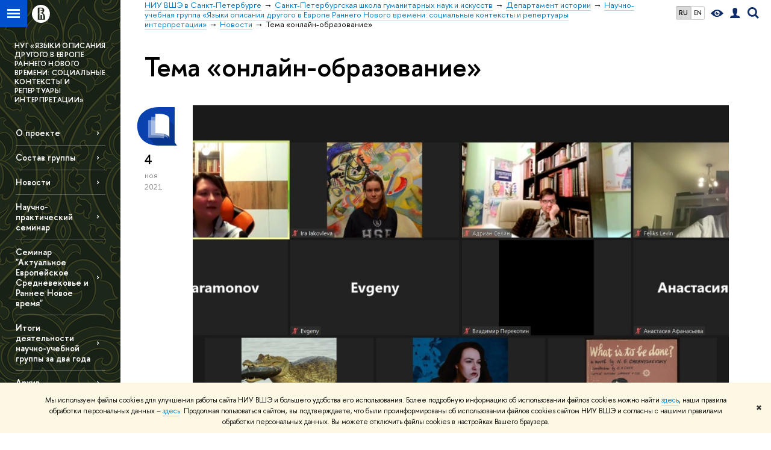

--- FILE ---
content_type: text/html; charset=utf-8
request_url: https://spb.hse.ru/humart/history/langofother/news/tags/online/
body_size: 12726
content:
<!DOCTYPE html>
<!-- (c) Art. Lebedev Studio | http://www.artlebedev.com/ -->
<html xmlns:perl="urn:perl" lang="ru"><head><meta http-equiv="Content-Type" content="text/html; charset=UTF-8"><meta http-equiv="X-UA-Compatible" content="IE=Edge"><meta name="theme-color" content="#1658DA"><meta name="viewport" content="width=device-width"><link rel="apple-touch-icon" sizes="180x180" href="/f/src/global/i/favicon/favicon_ios_180x180.png"><link rel="icon" type="image/png" sizes="32x32" href="/f/src/global/i/favicon/favicon_32x32.png"><link rel="icon" type="image/png" sizes="16x16" href="/f/src/global/i/favicon/favicon_16x16.png"><link rel="mask-icon" href="/f/src/global/i/favicon/favicon.svg" color="#0F2D69"><link rel="manifest" href="/f/src/manifest/manifest_ru.json"><meta name="msapplication-config" content="/f/src/global/i/favicon/browserconfig.xml"><link rel="shortcut icon" type="image/x-icon" href="/favicon.ico"><!--[if lt IE 10]><script src="/f/src/global/bower_components/es5-shim/es5-shim.min.js"></script><![endif]--><link rel="stylesheet" href="/f/src/global/css/main.css?v2" media="all"><link rel="stylesheet" href="/f/src/global/css/vision.css" media="all"><link rel="stylesheet" href="/f/src/global/css/sitemap.css" media="all"><link rel="stylesheet" href="/f/src/global/css/fotorama.css" media="all"><link rel="stylesheet" href="/f/src/home/owl.carousel.css" media="all"><link rel="stylesheet" href="/f/src/science/science.css" media="all"><link rel="stylesheet" href="/f/src/dop_card/dop_card.css?v6" media="all"><link rel="stylesheet" href="/f/src/science_dep_card/science_dep_card.css" media="all"><link rel="stylesheet" href="/f/src/projects/science_dep/mobile.css" media="all"><script src="//www.hse.ru/f/src/global/js/cache/jquery-1.12.4.min/jquery-ui/jquery.ui.touch-punch.min/hse.utils/errtrack/main/modernizr/popup/switcher/tag/fixes/email-obfuscator/jquery.cookie/vision/jquery.rwdImageMaps.min/sitemap.ajax/fotorama/vertical-fixer/masonry.pkgd.min/imagesloaded.pkgd.min/dop_card/submenu/filter-popup/sidebar_scroll/jquery.carouFredSel-6.2.1-packed/init-slider-carousel/init-media-carousel/owl.carousel.min/events-switcher/edu_mobile/tag-cloud.js"></script><script src="/f/src/global/bower_components/jqcloud2/dist/jqcloud.min.js"></script><link rel="stylesheet" href="/f/src/global/bower_components/jqcloud2/dist/jqcloud.min.css" media="all"><script src="/f/src/global/js/gibs.js"></script><link rel="stylesheet" href="/f/src/global/css/fa_person.css" media="all"><link href="https://spb.hse.ru/humart/history/langofother/news/tags/online/" rel="canonical"><link href="https://spb.hse.ru/humart/history/langofother/news/tags/online/page2.html" rel="next"><link rel="first" href="https://spb.hse.ru/humart/history/langofother/news/tags/online/index.html"><link rel="last" href="https://spb.hse.ru/humart/history/langofother/news/tags/online/page2.html"><script src="https://www.hse.ru/f/src/global/js/job.js" async="async"></script><title>Тема «онлайн-образование» — Новости — Научно-учебная группа «Языки описания другого в Европе Раннего Нового времени: социальные контексты и репертуары интерпретации» — Национальный исследовательский университет «Высшая школа экономики»</title><script src="/f/gtm/ip"></script><script>
(function(w,d,s,l,i){w[l]=w[l]||[];w[l].push({'gtm.start':
	new Date().getTime(),event:'gtm.js'});var f=d.getElementsByTagName(s)[0],
	j=d.createElement(s),dl=l!='dataLayer'?'&l='+l:'';j.async=true;j.src=
	'https://www.googletagmanager.com/gtm.js?id='+i+dl;f.parentNode.insertBefore(j,f);
	})(window,document,'script','dataLayer','GTM-P6DCQX');
</script><meta content="Научно-учебная группа «Языки описания другого в Европе Раннего Нового времени: социальные контексты и репертуары интерпретации»" property="og:title"><meta content="Научно-учебная группа «Языки описания другого в Европе Раннего Нового времени: социальные контексты и репертуары интерпретации»" name="mrc__share_title"><meta content="Научно-учебная группа «Языки описания другого в Европе Раннего Нового времени: социальные контексты и репертуары интерпретации»" itemprop="name"><meta content="https://www.hse.ru/images/fb/hse_ru_thumb.jpg" property="og:image"><meta content="https://www.hse.ru/images/fb/hse_ru_thumb.jpg" itemprop="image"><link rel="image_src" content="https://www.hse.ru/images/fb/hse_ru_thumb.jpg"><meta content="https://spb.hse.ru/humart/history/langofother/" property="og:url"><meta content="website" property="og:type"><link rel="alternate" href="https://spb.hse.ru/humart/history/langofother/news/" hreflang="x-default"><link rel="alternate" href="https://spb.hse.ru/humart/history/langofother/news/" hreflang="ru"><link rel="alternate" href="https://spb.hse.ru/en/humart/history/langofother/news/" hreflang="en"><link rel="stylesheet" href="/f/src/projects/science_dep/mobile.css"></head><body data-lang="ru" data-unit="330162258"><div class="page "><!--noindex--><div style="display:none;" class="browser_outdate">
				В старых версиях браузеров сайт может отображаться некорректно. Для оптимальной работы с сайтом рекомендуем воспользоваться современным браузером.
			</div><div style="display:none;" class="gdpr_bar"><div class="gdpr_bar__inner"><noindex>
<p class="first_child last_child ">Мы используем файлы cookies для улучшения работы сайта НИУ ВШЭ и большего удобства его использования. Более подробную информацию об использовании файлов cookies можно найти <a target="_blank" href="https://www.hse.ru/cookie.html" title="Пройти по ссылке" class="link">здесь</a>, наши правила обработки персональных данных – <a target="_blank" href="https://www.hse.ru/data_protection_regulation" title="Пройти по ссылке" class="link">здесь</a>. Продолжая пользоваться сайтом, вы подтверждаете, что были проинформированы об использовании файлов cookies сайтом НИУ ВШЭ и согласны с нашими правилами обработки персональных данных. Вы можете отключить файлы cookies в настройках Вашего браузера.</p>
</noindex><span class="gdpr_bar__close">✖</span></div></div><!--/noindex--><div class="sv-control"><div class="sv-control__block"><ul class="sv-control__list sv-size"><li data-type="size" data-value="normal" class="sv-control__item sv-control__item--s_normal active">A</li><li data-type="size" data-value="medium" class="sv-control__item sv-control__item--s_medium">A</li><li data-type="size" data-value="large" class="sv-control__item sv-control__item--s_large">A</li></ul></div><div class="sv-control__block"><ul class="sv-control__list sv-spacing"><li data-type="spacing" data-value="normal" class="active sv-control__item sv-control__item--ls_normal">АБВ</li><li data-type="spacing" data-value="medium" class="sv-control__item sv-control__item--ls_medium">АБВ</li><li data-type="spacing" data-value="large" class="sv-control__item sv-control__item--ls_large">АБВ</li></ul></div><div class="sv-control__block"><ul class="sv-control__list sv-contrast"><li data-type="contrast" data-value="normal" class="sv-control__item sv-control__item---color1 active">А</li><li data-type="contrast" data-value="invert" class="sv-control__item sv-control__item---color2">А</li><li data-type="contrast" data-value="blue" class="sv-control__item sv-control__item---color3">А</li><li data-type="contrast" data-value="beige" class="sv-control__item sv-control__item---color4">А</li><li data-type="contrast" data-value="brown" class="sv-control__item sv-control__item---color5">А</li></ul></div><div class="sv-control__block"><ul class="sv-control__list sv-image"><li data-type="image" data-value="on" class="sv-control__item sv-control__item--image_on active"><li data-type="image" data-value="off" class="sv-control__item sv-control__item--image_off"></ul></div><div class="sv-control__block"><div class="sv-off js-sv-off">Обычная версия сайта</div></div></div><div class="fa-sidebar"><div class="fa-sidebar__top fa-sidebar__top--secondary" style="background-color: #1e291b; "><div class="fa-sidebar__controls is-mobile"><ul class="control_lang2"><li class="control_lang2_item first_child activated"><span class="link link_no-visited link_no-underline">RU</span></li><li class="control_lang2_item last_child"><a href="https://spb.hse.ru/en/humart/history/langofother/news/" class="link link_no-visited link_no-underline">EN</a></li></ul><a href="//www.hse.ru/lkuser/" class="control control_user control_white" title="Личный кабинет сотрудника ВШЭ"><ins><svg xmlns="http://www.w3.org/2000/svg" class="control_svg" width="17" height="18" viewBox="0 0 17 18"><path d="M13.702 13.175c.827.315 1.486.817 1.978 1.506.492.689.738 1.467.738 2.333h-16.419c0-1.417.532-2.5 1.595-3.248.394-.276 1.358-.591 2.894-.945.945-.118 1.457-.374 1.536-.768.039-.157.059-.61.059-1.358 0-.118-.039-.217-.118-.295-.157-.157-.315-.433-.472-.827-.079-.315-.157-.787-.236-1.417-.157.039-.285-.02-.384-.177-.098-.157-.177-.364-.236-.62l-.089-.443c-.157-.866-.098-1.28.177-1.24-.118-.157-.217-.532-.295-1.122-.118-.866-.059-1.634.177-2.303.276-.748.768-1.319 1.476-1.713.709-.394 1.476-.571 2.303-.532.787.039 1.506.276 2.156.709.65.433 1.093 1.024 1.329 1.772.197.551.217 1.319.059 2.303-.079.472-.157.768-.236.886.118-.039.207 0 .266.118.059.118.079.266.059.443l-.059.472c-.02.138-.049.246-.089.325l-.118.413c-.039.276-.108.472-.207.591-.098.118-.226.157-.384.118-.079.866-.217 1.476-.413 1.831 0 .039-.069.138-.207.295-.138.157-.207.256-.207.295v.65c0 .394.039.689.118.886.079.197.354.354.827.472.276.118.679.217 1.211.295.532.079.935.177 1.211.295z" fill="#0F2D69"></path></svg></ins></a><span class="control control_search control_white js-search_mobile_control"><ins><svg xmlns="http://www.w3.org/2000/svg" class="control_svg" width="19" height="19" viewBox="0 0 19 19"><path d="M12.927 7.9c0-1.384-.492-2.568-1.476-3.552s-2.168-1.476-3.552-1.476-2.568.492-3.552 1.476-1.476 2.168-1.476 3.552.492 2.568 1.476 3.552 2.168 1.476 3.552 1.476 2.568-.492 3.552-1.476 1.476-2.168 1.476-3.552zm4.053 11.1l-4.603-4.592c-1.339.928-2.832 1.391-4.477 1.391-1.07 0-2.093-.208-3.069-.623-.976-.415-1.818-.976-2.525-1.683-.707-.707-1.268-1.549-1.683-2.525-.415-.976-.623-1.999-.623-3.069 0-1.07.208-2.093.623-3.069.415-.976.976-1.818 1.683-2.525.707-.707 1.549-1.268 2.525-1.683.976-.415 1.999-.623 3.069-.623 1.07 0 2.093.208 3.069.623.976.415 1.818.976 2.525 1.683.707.707 1.268 1.549 1.683 2.525.415.976.623 1.999.623 3.069 0 1.646-.464 3.138-1.391 4.477l4.603 4.603-2.031 2.02z" fill="#0F2D69"></path></svg></ins></span><span style="cursor:pointer;" onclick="void(0)" class="control is-mobile control_menu control_menu--close js-control_menu_close"><ins></ins></span></div><div class="js-search_mobile_popup not_display is-mobile"><div class="search-form"><form action="/search/search.html"><div class="search-form__button"><button class="button button--merged button_grey">Найти</button></div><div class="search-form__input"><input type="text" name="text" placeholder="Поиск по сайту" class="input fa-search_input input100 input_mr"><input type="hidden" name="simple" value="1"></div></form></div><div class="popup__block"><a href="//www.hse.ru/search/search.html?simple=0" class="link link_white no-visited">Расширенный поиск по сайту</a></div></div><div class="fa-sidebar__title_inner"><a class="link_white link_no-underline" href="https://spb.hse.ru/humart/history/langofother">Научно-учебная группа «Языки описания другого в Европе Раннего Нового времени: социальные контексты и репертуары интерпретации»</a></div></div><ul class="fa-sidemenu fa-sidemenu--primary"><li class="fa-sidemenu__section"><ul class="fa-sidemenu__sub "><li class="fa-sidemenu__item"><a href="https://spb.hse.ru/humart/history/langofother/research" class=" link link_no-underline link_dark2 fa-sidemenu__link">О проекте</a></li><li class="fa-sidemenu__item"><a href="https://spb.hse.ru/humart/history/langofother/group" class=" link link_no-underline link_dark2 fa-sidemenu__link">Состав группы</a></li><li class="fa-sidemenu__item"><a href="https://spb.hse.ru/humart/history/langofother/news" class=" link link_no-underline link_dark2 fa-sidemenu__link">Новости</a></li><li class="fa-sidemenu__item"><a href="https://spb.hse.ru/humart/history/langofother/seminars" class=" link link_no-underline link_dark2 fa-sidemenu__link">Научно-практический семинар </a></li><li class="fa-sidemenu__item"><a href="https://spb.hse.ru/humart/history/langofother/open_seminars" class=" link link_no-underline link_dark2 fa-sidemenu__link">Семинар "Актуальное Европейское Средневековье и Раннее Новое время"</a></li><li class="fa-sidemenu__item"><a href="https://spb.hse.ru/humart/history/langofother/report2021" class=" link link_no-underline link_dark2 fa-sidemenu__link">Итоги деятельности научно-учебной группы за два года </a></li><li class="fa-sidemenu__item"><a href="https://spb.hse.ru/humart/history/langofother/archive" class=" link link_no-underline link_dark2 fa-sidemenu__link">Архив </a></li></ul></li><li class="fa-sidemenu__section fa-sidemenu__sub"><div class="links-white"><dl class="with-indent3"><dd><p class="first_child ">Руководитель проекта –– <a href="https://www.hse.ru/org/persons/14424317" class="link">Селин Адриан Александрович</a></p>

<dl>
	<dd>тел.: 61411</dd>
	<dd>e-mail: <a href="mailto:aselin@hse.ru" class="link">aselin@hse.ru</a></dd>
</dl>

<p class="last_child "> </p>
</dd></dl><dl class="with-indent2"><dd></dd></dl></div></li></ul></div><div class="layout fullwidth"><div class="layout_bg" style="background:url('/mirror/pubs/share/direct/334755566.jpg') no-repeat; background:linear-gradient(to bottom, rgba(255,255,255,0) 0, rgba(30,41,27,0) 1019px, rgba(30,41,27,1)  1199px) no-repeat ,url('/mirror/pubs/share/direct/334755566.jpg') no-repeat;background-color: #1e291b; "></div><div class="header" style="background-color: #1e291b; "><div class="crop"><div class="header-top header-top--stoped row" style="background-color: #1e291b; "><div class="left"><span class="control control_sitemap"><span class="control_sitemap__line"></span></span><a href="//www.hse.ru/" class="control control_home_white"><svg xmlns="http://www.w3.org/2000/svg" width="30" height="30" viewBox="0 0 309 309" fill="none"><path fill-rule="evenodd" clip-rule="evenodd" d="M68.4423 26.0393C93.7686 9.06174 123.545 0 154.005 0C194.846 0 234.015 16.275 262.896 45.2451C291.777 74.2153 308.005 113.508 308.01 154.481C308.013 185.039 298.984 214.911 282.065 240.321C265.145 265.731 241.094 285.537 212.953 297.234C184.813 308.931 153.847 311.993 123.972 306.034C94.0966 300.074 66.6537 285.361 45.1138 263.755C23.5739 242.148 8.90442 214.619 2.96053 184.649C-2.98335 154.678 0.0653089 123.612 11.721 95.3799C23.3767 67.1476 43.1159 43.0168 68.4423 26.0393ZM180.336 140.561C212.051 151.8 224.284 177.329 224.284 215.345V255.047H99.593V48.1729H154.908C175.847 48.1729 184.602 51.8575 194.493 59.5386C208.902 70.8654 211.166 87.3096 211.166 95.5561C211.299 106.453 207.484 117.028 200.43 125.316C195.128 132.023 188.214 137.269 180.336 140.561ZM196.038 211.485C196.038 168.722 182.396 145.328 147.339 145.328V134.927H147.553C152.962 134.963 158.306 133.751 163.173 131.385C168.041 129.018 172.301 125.561 175.624 121.28C182.066 113.463 183.387 106.093 183.688 99.5137H147.582V89.3566H183.378C182.573 82.4432 179.883 75.8863 175.604 70.4072C167.413 60.1917 155.812 58.4761 148.175 58.4761H127.771V243.779H147.582V174.57H173.554V243.652H196.038V211.485Z" fill="#0F2D69"></path></svg></a></div><div class="right"><div class="header__controls"><ul class="control_lang2"><li class="control_lang2_item first_child activated"><span class="link link_no-visited link_no-underline">RU</span></li><li class="control_lang2_item last_child"><a href="https://spb.hse.ru/en/humart/history/langofother/news/" class="link link_no-visited link_no-underline">EN</a></li></ul><span class="control control_vision" itemprop="copy" title="Версия для слабовидящих"><a style="color: inherit;" class="control_vision-link link link_no-underline" href="https://spb.hse.ru/humart/history/langofother?vision=enabled"><svg xmlns="http://www.w3.org/2000/svg" width="21" height="12" viewBox="0 0 21 12"><path d="M10.5 0c3.438 0 6.937 2.016 10.5 6.047-.844.844-1.383 1.375-1.617 1.594-.234.219-.805.703-1.711 1.453-.906.75-1.641 1.266-2.203 1.547-.563.281-1.305.578-2.227.891-.922.313-1.836.469-2.742.469-1.125 0-2.156-.141-3.094-.422-.938-.281-1.875-.766-2.813-1.453-.938-.688-1.672-1.273-2.203-1.758-.531-.484-1.328-1.273-2.391-2.367 2.031-2.031 3.836-3.539 5.414-4.523 1.578-.984 3.273-1.477 5.086-1.477zm0 10.266c1.156 0 2.148-.422 2.977-1.266.828-.844 1.242-1.844 1.242-3s-.414-2.156-1.242-3c-.828-.844-1.82-1.266-2.977-1.266-1.156 0-2.148.422-2.977 1.266-.828.844-1.242 1.844-1.242 3s.414 2.156 1.242 3c.828.844 1.82 1.266 2.977 1.266zm0-5.766c0 .438.141.797.422 1.078s.641.422 1.078.422c.313 0 .625-.109.938-.328v.328c0 .688-.234 1.273-.703 1.758-.469.484-1.047.727-1.734.727-.688 0-1.266-.242-1.734-.727-.469-.484-.703-1.07-.703-1.758s.234-1.273.703-1.758c.469-.484 1.047-.727 1.734-.727h.375c-.25.313-.375.641-.375.984z" fill="#0F2D69"></path></svg><span style="display: none;">Версия для слабовидящих</span></a></span><a href="//www.hse.ru/lkuser/" class="control control_user" title="Личный кабинет сотрудника ВШЭ"><ins><svg xmlns="http://www.w3.org/2000/svg" class="control_svg" width="17" height="18" viewBox="0 0 17 18"><path d="M13.702 13.175c.827.315 1.486.817 1.978 1.506.492.689.738 1.467.738 2.333h-16.419c0-1.417.532-2.5 1.595-3.248.394-.276 1.358-.591 2.894-.945.945-.118 1.457-.374 1.536-.768.039-.157.059-.61.059-1.358 0-.118-.039-.217-.118-.295-.157-.157-.315-.433-.472-.827-.079-.315-.157-.787-.236-1.417-.157.039-.285-.02-.384-.177-.098-.157-.177-.364-.236-.62l-.089-.443c-.157-.866-.098-1.28.177-1.24-.118-.157-.217-.532-.295-1.122-.118-.866-.059-1.634.177-2.303.276-.748.768-1.319 1.476-1.713.709-.394 1.476-.571 2.303-.532.787.039 1.506.276 2.156.709.65.433 1.093 1.024 1.329 1.772.197.551.217 1.319.059 2.303-.079.472-.157.768-.236.886.118-.039.207 0 .266.118.059.118.079.266.059.443l-.059.472c-.02.138-.049.246-.089.325l-.118.413c-.039.276-.108.472-.207.591-.098.118-.226.157-.384.118-.079.866-.217 1.476-.413 1.831 0 .039-.069.138-.207.295-.138.157-.207.256-.207.295v.65c0 .394.039.689.118.886.079.197.354.354.827.472.276.118.679.217 1.211.295.532.079.935.177 1.211.295z" fill="#0F2D69"></path></svg></ins></a><span class="control control_search" title="Поиск"><ins class="popup_opener"><svg xmlns="http://www.w3.org/2000/svg" class="control_svg" width="19" height="19" viewBox="0 0 19 19"><path d="M12.927 7.9c0-1.384-.492-2.568-1.476-3.552s-2.168-1.476-3.552-1.476-2.568.492-3.552 1.476-1.476 2.168-1.476 3.552.492 2.568 1.476 3.552 2.168 1.476 3.552 1.476 2.568-.492 3.552-1.476 1.476-2.168 1.476-3.552zm4.053 11.1l-4.603-4.592c-1.339.928-2.832 1.391-4.477 1.391-1.07 0-2.093-.208-3.069-.623-.976-.415-1.818-.976-2.525-1.683-.707-.707-1.268-1.549-1.683-2.525-.415-.976-.623-1.999-.623-3.069 0-1.07.208-2.093.623-3.069.415-.976.976-1.818 1.683-2.525.707-.707 1.549-1.268 2.525-1.683.976-.415 1.999-.623 3.069-.623 1.07 0 2.093.208 3.069.623.976.415 1.818.976 2.525 1.683.707.707 1.268 1.549 1.683 2.525.415.976.623 1.999.623 3.069 0 1.646-.464 3.138-1.391 4.477l4.603 4.603-2.031 2.02z" fill="#0F2D69"></path></svg></ins><div class="popup popup_search not_display"><div class="popup__inner"><div class="search-form"><form action="https://spb.hse.ru/humart/history/langofother/search/search.html"><div class="search-form__button"><button class="button button_grey ">Найти</button></div><div class="search-form__input"><input type="text" name="text" placeholder="Поиск по сайту" class="input input100 input_mr"><input type="hidden" name="simple" value="1"><input type="hidden" name="searchid" value="2284688"></div></form></div><div class="popup__block popup__block_indent"><a href="//www.hse.ru/search/search.html?simple=0&amp;searchid=2284688" class="link link_dark no-visited">Расширенный поиск по сайту</a><span class="b-adv-search"></span></div></div></div></span><span style="cursor:pointer;" onclick="void(0)" class="control is-mobile control_menu js-control_menu_open"><ins></ins><span class="control__text">Меню</span></span></div></div><div class="header_body" style="margin-left: 240px;"><div class="header_breadcrumb"><div class="header_breadcrumb__inner is-mobile no_crumb_arrow"><a class="link_white no-visited link" href="https://spb.hse.ru/">НИУ ВШЭ в Санкт-Петербурге</a></div><div class="header_breadcrumb__inner is-desktop no_crumb_arrow"><ul class="header_breadcrumb__list"><li class="header_breadcrumb__item"><a href="https://spb.hse.ru/" class="link no-visited header_breadcrumb__link"><span>НИУ ВШЭ в Санкт-Петербурге</span></a></li><li class="header_breadcrumb__item"><a href="https://spb.hse.ru/humart/" class="link no-visited header_breadcrumb__link"><span>Санкт-Петербургская школа гуманитарных наук и искусств</span></a></li><li class="header_breadcrumb__item"><a href="https://spb.hse.ru/humart/history/" class="link no-visited header_breadcrumb__link"><span>Департамент истории</span></a></li><li class="header_breadcrumb__item"><a href="https://spb.hse.ru/humart/history/langofother/" class="link no-visited header_breadcrumb__link"><span>Научно-учебная группа «Языки описания другого в Европе Раннего Нового времени: социальные контексты и репертуары интерпретации»</span></a></li><li class="header_breadcrumb__item"><a href="https://spb.hse.ru/humart/history/langofother/news/" class="link no-visited header_breadcrumb__link"><span>Новости</span></a></li><li class="header_breadcrumb__item"><span><span class="breadcrumb_current">Тема «онлайн-образование»</span></span></li></ul></div></div></div></div><div class="header-board is-mobile"><h2 class="h1"><a class="link_white link_no-underline" href="https://spb.hse.ru/humart/history/langofother">Научно-учебная группа «Языки описания другого в Европе Раннего Нового времени: социальные контексты и репертуары интерпретации»</a></h2></div></div></div><div class="l-sidebar l-sidebar_white"><div class="dpo-logo"><a class="link link_white link_no-underline dpo-logo__link" href="https://spb.hse.ru/humart/history/langofother/" style="font-size: 12px; height: auto;">НУГ «ЯЗЫКИ ОПИСАНИЯ ДРУГОГО В ЕВРОПЕ РАННЕГО НОВОГО ВРЕМЕНИ: СОЦИАЛЬНЫЕ КОНТЕКСТЫ И РЕПЕРТУАРЫ ИНТЕРПРЕТАЦИИ»</a></div><div class="l-sidebar__inner"><div class="holder holder_menu activated"><div class="fixed stopped" style="margin-top: 0;"><div class="fixed__inner" style="position: relative;"><ul class="navigation navigation_dpo js-dpo"><li><a class="link link_white first_level" href="https://spb.hse.ru/humart/history/langofother/research">О проекте</a></li><li><a class="link link_white first_level" href="https://spb.hse.ru/humart/history/langofother/group">Состав группы</a></li><li><a class="link link_white first_level" href="https://spb.hse.ru/humart/history/langofother/news">Новости</a></li><li><a class="link link_white first_level" href="https://spb.hse.ru/humart/history/langofother/seminars">Научно-практический семинар </a></li><li><a class="link link_white first_level" href="https://spb.hse.ru/humart/history/langofother/open_seminars">Семинар "Актуальное Европейское Средневековье и Раннее Новое время"</a></li><li><a class="link link_white first_level" href="https://spb.hse.ru/humart/history/langofother/report2021" target="_blank">Итоги деятельности научно-учебной группы за два года </a></li><li><a class="link link_white first_level" href="https://spb.hse.ru/humart/history/langofother/archive" target="_blank">Архив </a></li></ul><div class="links-white"><dl class="with-indent3 dpo-sidebar-section"><dd><p class="first_child ">Руководитель проекта –– <a href="https://www.hse.ru/org/persons/14424317" class="link">Селин Адриан Александрович</a></p>

<dl>
	<dd>тел.: 61411</dd>
	<dd>e-mail: <a href="mailto:aselin@hse.ru" class="link">aselin@hse.ru</a></dd>
</dl>

<p class="last_child "> </p>
</dd></dl><dl class="with-indent2 dpo-sidebar-section"><dd></dd></dl></div></div></div></div></div></div><div class="grid grid_with-sidebar"><div class="b-header"><h1 class="with-indent">Тема «онлайн-образование»</h1></div><div class="main main_with-m-t"><div class="content"><div class="content__inner"><div class="posts posts_general posts_indent"><div class="post  post_first"><div class="post__extra "><div class="post-meta"><div class="post-meta__filter-ico rubric-white rubric_1"><svg xmlns="http://www.w3.org/2000/svg" xmlns:xlink="http://www.w3.org/1999/xlink" width="70" height="70" viewBox="0 0 70 70"><rect x="0" y="0" width="70" height="70" clip-path="url(#hse-mask)" fill="#0941AF"></rect><image class="svg" xlink:href="/f/src/global/i/mask-rubric-cut.png" src="/f/src/global/i/mask-rubric-cut.png" width="70" height="70" clip-path="url(#hse-mask)"></image></svg><span class="filter-ico filter-ico_mask"><img src="/f/src/global/i/mask-pic.png" width="70" height="70"></span></div><div class="post-meta__date"><div class="post-meta__day">4</div><div class="post-meta__month">ноя</div><div class="post-meta__year">2021</div><div class="post-meta__visitors"></div></div></div></div><div class="post__content"><div class="picture first_child"><img src="/data/2021/11/04/1455684443/5%D0%BD%D1%83%D0%B3%205.jpg" width="100%" alt="Иллюстрация к новости: Научно-практический семинар: «Что читали читатели травелогов XVII века?»" title="Научно-практический семинар: «Что читали читатели травелогов XVII века?»"></div><h2 class="first_child"><a href="https://spb.hse.ru/humart/history/langofother/news/525728137.html" class="link link_dark2 no-visited">Научно-практический семинар: «Что читали читатели травелогов XVII века?»</a></h2><div class="post__text"><p class="first_child last_child "><p class="first_child last_child ">25 октября на очередном заседании научно-учебной группы «Языки описания Другого в Европе раннего Нового времени: социальные контексты и репертуары интерпретации» выступила старший научный сотрудник ИВИ РАН, доцент РГГУ Анна Вячеславовна Стогова с докладом «Что читали читатели травелогов XVII века?».</p></p></div><div class="tag-set smaller"><a class="tag" href="https://spb.hse.ru/humart/history/langofother/news/tags/lecture/" title="лектории">лектории</a><a class="tag" href="https://spb.hse.ru/humart/history/langofother/news/tags/practice/" title="идеи и опыт">идеи и опыт</a><a class="tag" href="https://spb.hse.ru/humart/history/langofother/news/tags/prof/" title="профессора">профессора</a><a class="tag" href="https://spb.hse.ru/humart/history/langofother/news/tags/stud/" title="студенты">студенты</a><a class="tag" href="https://spb.hse.ru/humart/history/langofother/news/tags/discus/" title="дискуссии">дискуссии</a><a class="tag" href="https://spb.hse.ru/humart/history/langofother/news/tags/view/" title="взгляд ученого">взгляд ученого</a><a class="tag" href="https://spb.hse.ru/humart/history/langofother/news/tags/erep/" title="репортаж о событии">репортаж о событии</a><a class="tag" href="https://spb.hse.ru/humart/history/langofother/news/tags/online/" title="онлайн-образование">онлайн-образование</a></div><div class="post__date is-mobile">4 ноября
					 2021</div></div></div><div class="post "><div class="post__extra "><div class="post-meta"><div class="post-meta__filter-ico rubric-white rubric_32"><svg xmlns="http://www.w3.org/2000/svg" xmlns:xlink="http://www.w3.org/1999/xlink" width="70" height="70" viewBox="0 0 70 70"><rect x="0" y="0" width="70" height="70" clip-path="url(#hse-mask)" fill="#0941AF"></rect><image class="svg" xlink:href="/f/src/global/i/mask-rubric-cut.png" src="/f/src/global/i/mask-rubric-cut.png" width="70" height="70" clip-path="url(#hse-mask)"></image></svg><span class="filter-ico filter-ico_mask"><img src="/f/src/global/i/mask-pic.png" width="70" height="70"></span></div><div class="post-meta__date"><div class="post-meta__day">17</div><div class="post-meta__month">сен</div><div class="post-meta__year">2021</div><div class="post-meta__visitors"></div></div></div></div><div class="post__content"><div class="picture first_child"><img src="/data/2021/09/29/1475992551/3%D0%BD%D1%83%D0%B3%D0%BA%D0%BE%D0%BD%D1%84.jpg" width="100%" alt="Иллюстрация к новости: Международная конференция «Языки описания социального в Средневековье и раннее Новое время»" title="Международная конференция «Языки описания социального в Средневековье и раннее Новое время»"></div><h2 class="first_child"><a href="https://spb.hse.ru/humart/history/langofother/news/510646581.html" class="link link_dark2 no-visited">Международная конференция «Языки описания социального в Средневековье и раннее Новое время»</a></h2><div class="post__text"><p class="first_child last_child "><p class="first_child last_child ">16–17 сентября 2021 на базе департамента "История" НИУ ВШЭ СПб и при содействии Научно-учебной группы "Языки описания другого в Европе Раннего Нового времени: социальные контексты и репертуары интерпретации" прошла международная конференция "Языки описания социального в Средневековье и раннее Новое время". В конференции приняли участие ученые из разных стран мира и студенты российских вузов. Во время 5 секций, прошедших в очном, онлайн и гибридном форматах, прозвучали 29 докладов, на которых докладчики подняли темы описания разнообразных социальных феноменов в разных странах в Раннее Новое время.</p></p></div><div class="tag-set smaller"><a class="rubric rubric_32" href="https://spb.hse.ru/humart/history/langofother/news/science/"><span>Наука</span></a><a class="tag" href="https://spb.hse.ru/humart/history/langofother/news/tags/lecture/" title="лектории">лектории</a><a class="tag" href="https://spb.hse.ru/humart/history/langofother/news/tags/practice/" title="идеи и опыт">идеи и опыт</a><a class="tag" href="https://spb.hse.ru/humart/history/langofother/news/tags/prof/" title="профессора">профессора</a><a class="tag" href="https://spb.hse.ru/humart/history/langofother/news/tags/stud/" title="студенты">студенты</a><a class="tag" href="https://spb.hse.ru/humart/history/langofother/news/tags/discus/" title="дискуссии">дискуссии</a><a class="tag" href="https://spb.hse.ru/humart/history/langofother/news/tags/view/" title="взгляд ученого">взгляд ученого</a><a class="tag" href="https://spb.hse.ru/humart/history/langofother/news/tags/expert/" title="экспертиза">экспертиза</a><a class="tag" href="https://spb.hse.ru/humart/history/langofother/news/tags/erep/" title="репортаж о событии">репортаж о событии</a><a class="tag" href="https://spb.hse.ru/humart/history/langofother/news/tags/online/" title="онлайн-образование">онлайн-образование</a><a class="tag" href="https://spb.hse.ru/humart/history/langofother/news/tags/bprep/" title="бакалавриат">бакалавриат</a><a class="tag" href="https://spb.hse.ru/humart/history/langofother/news/tags/mag/" title="магистратура">магистратура</a><a class="tag" href="https://spb.hse.ru/humart/history/langofother/news/tags/asp/" title="аспирантура">аспирантура</a></div><div class="post__date is-mobile">17 сентября
					 2021</div></div></div><div class="post "><div class="post__extra "><div class="post-meta"><div class="post-meta__filter-ico rubric-white rubric_32"><svg xmlns="http://www.w3.org/2000/svg" xmlns:xlink="http://www.w3.org/1999/xlink" width="70" height="70" viewBox="0 0 70 70"><rect x="0" y="0" width="70" height="70" clip-path="url(#hse-mask)" fill="#0941AF"></rect><image class="svg" xlink:href="/f/src/global/i/mask-rubric-cut.png" src="/f/src/global/i/mask-rubric-cut.png" width="70" height="70" clip-path="url(#hse-mask)"></image></svg><span class="filter-ico filter-ico_mask"><img src="/f/src/global/i/mask-pic.png" width="70" height="70"></span></div><div class="post-meta__date"><div class="post-meta__day">8</div><div class="post-meta__month">апр</div><div class="post-meta__year">2021</div><div class="post-meta__visitors"></div></div></div></div><div class="post__content"><div class="picture first_child"><img src="/data/2021/04/16/1376954627/3%D0%9D%D0%A3%D0%93-2.jpg" width="100%" alt='Иллюстрация к новости: Научно-практический семинар: "Образы "Другого" в поэмах Георгия Писида"' title='Научно-практический семинар: "Образы "Другого" в поэмах Георгия Писида"'></div><h2 class="first_child"><a href="https://spb.hse.ru/humart/history/langofother/news/461679569.html" class="link link_dark2 no-visited">Научно-практический семинар: "Образы "Другого" в поэмах Георгия Писида"</a></h2><div class="post__text"><p class="first_child last_child "><p class="first_child last_child ">8 апреля 2021 года состоялось заседание научно-учебной группы «Языки описания Другого в Европе Раннего Нового времени: социальные контексты и репертуары интерпретации», где были намечены исследовательские планы на грядущий год и представлен доклад аспиранта СПбГУ Даниила Плешака на тему "Образ "Другого" в поэмах Георгия Писиды".</p></p></div><div class="tag-set smaller"><a class="rubric rubric_32" href="https://spb.hse.ru/humart/history/langofother/news/science/"><span>Наука</span></a><a class="tag" href="https://spb.hse.ru/humart/history/langofother/news/tags/practice/" title="идеи и опыт">идеи и опыт</a><a class="tag" href="https://spb.hse.ru/humart/history/langofother/news/tags/prof/" title="профессора">профессора</a><a class="tag" href="https://spb.hse.ru/humart/history/langofother/news/tags/stud/" title="студенты">студенты</a><a class="tag" href="https://spb.hse.ru/humart/history/langofother/news/tags/discus/" title="дискуссии">дискуссии</a><a class="tag" href="https://spb.hse.ru/humart/history/langofother/news/tags/expert/" title="экспертиза">экспертиза</a><a class="tag" href="https://spb.hse.ru/humart/history/langofother/news/tags/erep/" title="репортаж о событии">репортаж о событии</a><a class="tag" href="https://spb.hse.ru/humart/history/langofother/news/tags/online/" title="онлайн-образование">онлайн-образование</a><a class="tag" href="https://spb.hse.ru/humart/history/langofother/news/tags/bprep/" title="бакалавриат">бакалавриат</a><a class="tag" href="https://spb.hse.ru/humart/history/langofother/news/tags/mag/" title="магистратура">магистратура</a><a class="tag" href="https://spb.hse.ru/humart/history/langofother/news/tags/asp/" title="аспирантура">аспирантура</a></div><div class="post__date is-mobile">8 апреля
					 2021</div></div></div><div class="post "><div class="post__extra "><div class="post-meta"><div class="post-meta__filter-ico rubric-white rubric_9"><svg xmlns="http://www.w3.org/2000/svg" xmlns:xlink="http://www.w3.org/1999/xlink" width="70" height="70" viewBox="0 0 70 70"><rect x="0" y="0" width="70" height="70" clip-path="url(#hse-mask)" fill="#0941AF"></rect><image class="svg" xlink:href="/f/src/global/i/mask-rubric-cut.png" src="/f/src/global/i/mask-rubric-cut.png" width="70" height="70" clip-path="url(#hse-mask)"></image></svg><span class="filter-ico filter-ico_mask"><img src="/f/src/global/i/mask-pic.png" width="70" height="70"></span></div><div class="post-meta__date"><div class="post-meta__day">26</div><div class="post-meta__month">мар</div><div class="post-meta__year">2021</div><div class="post-meta__visitors"></div></div></div></div><div class="post__content"><div class="picture first_child"><img src="/data/2021/04/16/1398219147/5%D1%82%D0%B0%D1%80%D1%82%D1%83%D0%B4%D0%BE%D0%BA%D0%BB%D0%B0%D0%B42.jpg" width="100%" alt='Иллюстрация к новости: Научно-практический семинар: "Тарту под властью русского царя (1656-1660): границы лояльности"' title='Научно-практический семинар: "Тарту под властью русского царя (1656-1660): границы лояльности"'></div><h2 class="first_child"><a href="https://spb.hse.ru/humart/history/langofother/news/448865113.html" class="link link_dark2 no-visited">Научно-практический семинар: "Тарту под властью русского царя (1656-1660): границы лояльности"</a></h2><div class="post__text"><p class="first_child last_child "><p class="first_child last_child ">26 февраля в 18:00 на очередном заседании научно-учебной группы с докладом "Тарту под властью русского царя (1656-1660): границы лояльности" выступила кандидат исторических наук, ассоциированный сотрудник СПб ИИ РАН, специалист по истории городов Великого Княжества Ливонского и Ливонии под русским протекторатом в середине XVII века Ирина Валерьевна Герасимова.</p></p></div><div class="tag-set smaller"><a class="rubric rubric_9" href="https://spb.hse.ru/humart/history/langofother/news/edu/"><span>Образование</span></a><a class="tag" href="https://spb.hse.ru/humart/history/langofother/news/tags/practice/" title="идеи и опыт">идеи и опыт</a><a class="tag" href="https://spb.hse.ru/humart/history/langofother/news/tags/prof/" title="профессора">профессора</a><a class="tag" href="https://spb.hse.ru/humart/history/langofother/news/tags/stud/" title="студенты">студенты</a><a class="tag" href="https://spb.hse.ru/humart/history/langofother/news/tags/publicat/" title="публикации">публикации</a><a class="tag" href="https://spb.hse.ru/humart/history/langofother/news/tags/discus/" title="дискуссии">дискуссии</a><a class="tag" href="https://spb.hse.ru/humart/history/langofother/news/tags/resanl/" title="исследования и аналитика">исследования и аналитика</a><a class="tag" href="https://spb.hse.ru/humart/history/langofother/news/tags/view/" title="взгляд ученого">взгляд ученого</a><a class="tag" href="https://spb.hse.ru/humart/history/langofother/news/tags/mclass/" title="мастер-классы">мастер-классы</a><a class="tag" href="https://spb.hse.ru/humart/history/langofother/news/tags/erep/" title="репортаж о событии">репортаж о событии</a><a class="tag" href="https://spb.hse.ru/humart/history/langofother/news/tags/online/" title="онлайн-образование">онлайн-образование</a></div><div class="post__date is-mobile">26 марта
					 2021</div></div></div><div class="post "><div class="post__extra "><div class="post-meta"><div class="post-meta__filter-ico rubric-white rubric_26"><svg xmlns="http://www.w3.org/2000/svg" xmlns:xlink="http://www.w3.org/1999/xlink" width="70" height="70" viewBox="0 0 70 70"><rect x="0" y="0" width="70" height="70" clip-path="url(#hse-mask)" fill="#0941AF"></rect><image class="svg" xlink:href="/f/src/global/i/mask-rubric-cut.png" src="/f/src/global/i/mask-rubric-cut.png" width="70" height="70" clip-path="url(#hse-mask)"></image></svg><span class="filter-ico filter-ico_mask"><img src="/f/src/global/i/mask-pic.png" width="70" height="70"></span></div><div class="post-meta__date"><div class="post-meta__day">11</div><div class="post-meta__month">фев</div><div class="post-meta__year">2021</div><div class="post-meta__visitors"></div></div></div></div><div class="post__content"><div class="picture first_child"><img src="/data/2021/02/25/1393131681/3%D0%A1%D0%BD%D0%B8%D0%BC%D0%BE%D0%BA%20%D1%8D%D0%BA%D1%80%D0%B0%D0%BD%D0%B0%202021-02-11%20%D0%B2%2018.06.11.png" width="100%" alt='Иллюстрация к новости: Научно-практический семинар: образ Другого в Японии и "цивилизационная политика" в Англии XVI-XVII вв.' title='Научно-практический семинар: образ Другого в Японии и "цивилизационная политика" в Англии XVI-XVII вв.'></div><h2 class="first_child"><a href="https://spb.hse.ru/humart/history/langofother/news/446661235.html" class="link link_dark2 no-visited">Научно-практический семинар: образ Другого в Японии и "цивилизационная политика" в Англии XVI-XVII вв.</a></h2><div class="post__text"><p class="first_child last_child "><p class="first_child last_child ">На заседании научно-учебной группы «Языки описания Другого в Европе Раннего Нового времени: социальные контексты и репертуары интерпретации» 11 февраля 2021 года было представлено два доклада магистрантов департамента истории НИУ ВШЭ СПб.</p></p></div><div class="tag-set smaller"><a class="rubric rubric_26" href="https://spb.hse.ru/humart/history/langofother/news/life/"><span>Университетская жизнь</span></a><a class="tag" href="https://spb.hse.ru/humart/history/langofother/news/tags/practice/" title="идеи и опыт">идеи и опыт</a><a class="tag" href="https://spb.hse.ru/humart/history/langofother/news/tags/prof/" title="профессора">профессора</a><a class="tag" href="https://spb.hse.ru/humart/history/langofother/news/tags/stud/" title="студенты">студенты</a><a class="tag" href="https://spb.hse.ru/humart/history/langofother/news/tags/discus/" title="дискуссии">дискуссии</a><a class="tag" href="https://spb.hse.ru/humart/history/langofother/news/tags/resanl/" title="исследования и аналитика">исследования и аналитика</a><a class="tag" href="https://spb.hse.ru/humart/history/langofother/news/tags/expert/" title="экспертиза">экспертиза</a><a class="tag" href="https://spb.hse.ru/humart/history/langofother/news/tags/erep/" title="репортаж о событии">репортаж о событии</a><a class="tag" href="https://spb.hse.ru/humart/history/langofother/news/tags/online/" title="онлайн-образование">онлайн-образование</a></div><div class="post__date is-mobile">11 февраля
					 2021</div></div></div><div class="post "><div class="post__extra "><div class="post-meta"><div class="post-meta__filter-ico rubric-white rubric_26"><svg xmlns="http://www.w3.org/2000/svg" xmlns:xlink="http://www.w3.org/1999/xlink" width="70" height="70" viewBox="0 0 70 70"><rect x="0" y="0" width="70" height="70" clip-path="url(#hse-mask)" fill="#0941AF"></rect><image class="svg" xlink:href="/f/src/global/i/mask-rubric-cut.png" src="/f/src/global/i/mask-rubric-cut.png" width="70" height="70" clip-path="url(#hse-mask)"></image></svg><span class="filter-ico filter-ico_mask"><img src="/f/src/global/i/mask-pic.png" width="70" height="70"></span></div><div class="post-meta__date"><div class="post-meta__day">28</div><div class="post-meta__month">фев</div><div class="post-meta__year">2021</div><div class="post-meta__visitors"></div></div></div></div><div class="post__content"><div class="picture first_child"><img src="/data/2021/02/10/1408637336/3%D0%A1%D0%BD%D0%B8%D0%BC%D0%BE%D0%BA%20%D1%8D%D0%BA%D1%80%D0%B0%D0%BD%D0%B0%202021-01-28%20%D0%B2%2020.10.41.png" width="100%" alt='Иллюстрация к новости: Двенадцатое заседание научно-учебной группы: образ Другого на примере французской периодики и английских колонизационных "травелогов"' title='Двенадцатое заседание научно-учебной группы: образ Другого на примере французской периодики и английских колонизационных "травелогов"'></div><h2 class="first_child"><a href="https://spb.hse.ru/humart/history/langofother/news/442506058.html" class="link link_dark2 no-visited">Двенадцатое заседание научно-учебной группы: образ Другого на примере французской периодики и английских колонизационных "травелогов"</a></h2><div class="post__text"><p class="first_child last_child "><p class="first_child last_child ">28 января состоялось очередное заседание Научно-учебной группы «Языки описания Другого  в Европе раннего Нового времени: социальные контексты и репертуары интерпретации”.</p></p></div><div class="tag-set smaller"><a class="rubric rubric_26" href="https://spb.hse.ru/humart/history/langofother/news/life/"><span>Университетская жизнь</span></a><a class="tag" href="https://spb.hse.ru/humart/history/langofother/news/tags/lecture/" title="лектории">лектории</a><a class="tag" href="https://spb.hse.ru/humart/history/langofother/news/tags/practice/" title="идеи и опыт">идеи и опыт</a><a class="tag" href="https://spb.hse.ru/humart/history/langofother/news/tags/alumni/" title="выпускники">выпускники</a><a class="tag" href="https://spb.hse.ru/humart/history/langofother/news/tags/prof/" title="профессора">профессора</a><a class="tag" href="https://spb.hse.ru/humart/history/langofother/news/tags/stud/" title="студенты">студенты</a><a class="tag" href="https://spb.hse.ru/humart/history/langofother/news/tags/discus/" title="дискуссии">дискуссии</a><a class="tag" href="https://spb.hse.ru/humart/history/langofother/news/tags/resanl/" title="исследования и аналитика">исследования и аналитика</a><a class="tag" href="https://spb.hse.ru/humart/history/langofother/news/tags/expert/" title="экспертиза">экспертиза</a><a class="tag" href="https://spb.hse.ru/humart/history/langofother/news/tags/mclass/" title="мастер-классы">мастер-классы</a><a class="tag" href="https://spb.hse.ru/humart/history/langofother/news/tags/erep/" title="репортаж о событии">репортаж о событии</a><a class="tag" href="https://spb.hse.ru/humart/history/langofother/news/tags/online/" title="онлайн-образование">онлайн-образование</a></div><div class="post__date is-mobile">28 февраля
					 2021</div></div></div><div class="post "><div class="post__extra "><div class="post-meta"><div class="post-meta__filter-ico rubric-white rubric_26"><svg xmlns="http://www.w3.org/2000/svg" xmlns:xlink="http://www.w3.org/1999/xlink" width="70" height="70" viewBox="0 0 70 70"><rect x="0" y="0" width="70" height="70" clip-path="url(#hse-mask)" fill="#0941AF"></rect><image class="svg" xlink:href="/f/src/global/i/mask-rubric-cut.png" src="/f/src/global/i/mask-rubric-cut.png" width="70" height="70" clip-path="url(#hse-mask)"></image></svg><span class="filter-ico filter-ico_mask"><img src="/f/src/global/i/mask-pic.png" width="70" height="70"></span></div><div class="post-meta__date"><div class="post-meta__day">14</div><div class="post-meta__month">дек</div><div class="post-meta__year">2020</div><div class="post-meta__visitors"></div></div></div></div><div class="post__content"><div class="picture first_child"><img src="/data/2020/12/14/1355407104/3%D0%A1%D0%BD%D0%B8%D0%BC%D0%BE%D0%BA%20%D1%8D%D0%BA%D1%80%D0%B0%D0%BD%D0%B0%202020-12-11%20%D0%B2%2018.02.54.png" width="100%" alt='Иллюстрация к новости: Одиннадцатое заседание научно-учебной группы и научно-практический семинар "Пруссия как нация: стратегии репрезентации происхождения в прусском историописании XVI-пер. пол. XVII веков"' title='Одиннадцатое заседание научно-учебной группы и научно-практический семинар "Пруссия как нация: стратегии репрезентации происхождения в прусском историописании XVI-пер. пол. XVII веков"'></div><h2 class="first_child"><a href="https://spb.hse.ru/humart/history/langofother/news/425713106.html" class="link link_dark2 no-visited">Одиннадцатое заседание научно-учебной группы и научно-практический семинар "Пруссия как нация: стратегии репрезентации происхождения в прусском историописании XVI-пер. пол. XVII веков"</a></h2><div class="post__text"><p class="first_child last_child "><p class="first_child last_child ">11 декабря в 18:00 одновременно состоялось и итоговое заседание научно-учебной группы, и научно-практический семинар. Заседание началось с доклада "Пруссия как нация: стратегии репрезентации происхождения в прусском историописании XVI-пер. пол. XVII веков" доцента Томского государственного университета Антона Сергеевича Котова. После участники научной группы обсудили структуру отчёта и все возможные перспективы развития группы.</p></p></div><div class="tag-set smaller"><a class="rubric rubric_26" href="https://spb.hse.ru/humart/history/langofother/news/life/"><span>Университетская жизнь</span></a><a class="tag" href="https://spb.hse.ru/humart/history/langofother/news/tags/lecture/" title="лектории">лектории</a><a class="tag" href="https://spb.hse.ru/humart/history/langofother/news/tags/achievements/" title="достижения">достижения</a><a class="tag" href="https://spb.hse.ru/humart/history/langofother/news/tags/practice/" title="идеи и опыт">идеи и опыт</a><a class="tag" href="https://spb.hse.ru/humart/history/langofother/news/tags/prof/" title="профессора">профессора</a><a class="tag" href="https://spb.hse.ru/humart/history/langofother/news/tags/stud/" title="студенты">студенты</a><a class="tag" href="https://spb.hse.ru/humart/history/langofother/news/tags/publicat/" title="публикации">публикации</a><a class="tag" href="https://spb.hse.ru/humart/history/langofother/news/tags/discus/" title="дискуссии">дискуссии</a><a class="tag" href="https://spb.hse.ru/humart/history/langofother/news/tags/resanl/" title="исследования и аналитика">исследования и аналитика</a><a class="tag" href="https://spb.hse.ru/humart/history/langofother/news/tags/view/" title="взгляд ученого">взгляд ученого</a><a class="tag" href="https://spb.hse.ru/humart/history/langofother/news/tags/expert/" title="экспертиза">экспертиза</a><a class="tag" href="https://spb.hse.ru/humart/history/langofother/news/tags/mclass/" title="мастер-классы">мастер-классы</a><a class="tag" href="https://spb.hse.ru/humart/history/langofother/news/tags/erep/" title="репортаж о событии">репортаж о событии</a><a class="tag" href="https://spb.hse.ru/humart/history/langofother/news/tags/online/" title="онлайн-образование">онлайн-образование</a></div><div class="post__date is-mobile">14 декабря
					 2020</div></div></div><div class="post "><div class="post__extra "><div class="post-meta"><div class="post-meta__filter-ico rubric-white rubric_26"><svg xmlns="http://www.w3.org/2000/svg" xmlns:xlink="http://www.w3.org/1999/xlink" width="70" height="70" viewBox="0 0 70 70"><rect x="0" y="0" width="70" height="70" clip-path="url(#hse-mask)" fill="#0941AF"></rect><image class="svg" xlink:href="/f/src/global/i/mask-rubric-cut.png" src="/f/src/global/i/mask-rubric-cut.png" width="70" height="70" clip-path="url(#hse-mask)"></image></svg><span class="filter-ico filter-ico_mask"><img src="/f/src/global/i/mask-pic.png" width="70" height="70"></span></div><div class="post-meta__date"><div class="post-meta__day">29</div><div class="post-meta__month">ноя</div><div class="post-meta__year">2020</div><div class="post-meta__visitors"></div></div></div></div><div class="post__content"><div class="picture first_child"><img src="/data/2020/12/01/1351494233/1%D0%BD%D0%BE%D0%B2%D0%B8%D0%BA%D0%BE%D0%B2%D0%B0.jpg" width="100%" alt="Иллюстрация к новости: Студенты научно-учебной группы и их доклады на конференциях и воркшопах!" title="Студенты научно-учебной группы и их доклады на конференциях и воркшопах!"></div><h2 class="first_child"><a href="https://spb.hse.ru/humart/history/langofother/news/421013643.html" class="link link_dark2 no-visited">Студенты научно-учебной группы и их доклады на конференциях и воркшопах!</a></h2><div class="post__text"><p class="first_child last_child "><p class="first_child last_child ">В этом году некоторые из студентов научно-учебной группы представили свои доклады на всероссийских конференциях, воркшопах и постерных сессиях.</p></p></div><div class="tag-set smaller"><a class="rubric rubric_26" href="https://spb.hse.ru/humart/history/langofother/news/life/"><span>Университетская жизнь</span></a><a class="tag" href="https://spb.hse.ru/humart/history/langofother/news/tags/practice/" title="идеи и опыт">идеи и опыт</a><a class="tag" href="https://spb.hse.ru/humart/history/langofother/news/tags/stud/" title="студенты">студенты</a><a class="tag" href="https://spb.hse.ru/humart/history/langofother/news/tags/publicat/" title="публикации">публикации</a><a class="tag" href="https://spb.hse.ru/humart/history/langofother/news/tags/resanl/" title="исследования и аналитика">исследования и аналитика</a><a class="tag" href="https://spb.hse.ru/humart/history/langofother/news/tags/expert/" title="экспертиза">экспертиза</a><a class="tag" href="https://spb.hse.ru/humart/history/langofother/news/tags/erep/" title="репортаж о событии">репортаж о событии</a><a class="tag" href="https://spb.hse.ru/humart/history/langofother/news/tags/pubact/" title="общественная деятельность">общественная деятельность</a><a class="tag" href="https://spb.hse.ru/humart/history/langofother/news/tags/online/" title="онлайн-образование">онлайн-образование</a><a class="tag" href="https://spb.hse.ru/humart/history/langofother/news/tags/bprep/" title="бакалавриат">бакалавриат</a></div><div class="post__date is-mobile">29 ноября
					 2020</div></div></div><div class="post "><div class="post__extra "><div class="post-meta"><div class="post-meta__filter-ico rubric-white rubric_26"><svg xmlns="http://www.w3.org/2000/svg" xmlns:xlink="http://www.w3.org/1999/xlink" width="70" height="70" viewBox="0 0 70 70"><rect x="0" y="0" width="70" height="70" clip-path="url(#hse-mask)" fill="#0941AF"></rect><image class="svg" xlink:href="/f/src/global/i/mask-rubric-cut.png" src="/f/src/global/i/mask-rubric-cut.png" width="70" height="70" clip-path="url(#hse-mask)"></image></svg><span class="filter-ico filter-ico_mask"><img src="/f/src/global/i/mask-pic.png" width="70" height="70"></span></div><div class="post-meta__date"><div class="post-meta__day">2</div><div class="post-meta__month">ноя</div><div class="post-meta__year">2020</div><div class="post-meta__visitors"></div></div></div></div><div class="post__content"><div class="picture first_child"><img src="/data/2020/11/12/1363512383/3%D0%BD%D1%83%D0%B3%D0%B0%D0%BD%D0%BE%D0%BD%D1%81.jpg" width="100%" alt='Иллюстрация к новости: Научно-практический семинар "Ирландия и ирландцы в имперском проекте поздних Тюдоров: мифологема, практики описания и пути инкорпорации"' title='Научно-практический семинар "Ирландия и ирландцы в имперском проекте поздних Тюдоров: мифологема, практики описания и пути инкорпорации"'></div><h2 class="first_child"><a href="https://spb.hse.ru/humart/history/langofother/news/416517869.html" class="link link_dark2 no-visited">Научно-практический семинар "Ирландия и ирландцы в имперском проекте поздних Тюдоров: мифологема, практики описания и пути инкорпорации"</a></h2><div class="post__text"><p class="first_child last_child "><p class="first_child last_child ">2 ноября в 18:00 на очередном заседании научно-учебной группы с докладом «Научно-практический семинар "Ирландия и ирландцы в имперском проекте поздних Тюдоров: мифологема, практики описания и пути инкорпорации» выступил аспирант СПбГУ Евгений Геннадьевич Тишунин.</p></p></div><div class="tag-set smaller"><a class="rubric rubric_26" href="https://spb.hse.ru/humart/history/langofother/news/life/"><span>Университетская жизнь</span></a><a class="tag" href="https://spb.hse.ru/humart/history/langofother/news/tags/practice/" title="идеи и опыт">идеи и опыт</a><a class="tag" href="https://spb.hse.ru/humart/history/langofother/news/tags/prof/" title="профессора">профессора</a><a class="tag" href="https://spb.hse.ru/humart/history/langofother/news/tags/stud/" title="студенты">студенты</a><a class="tag" href="https://spb.hse.ru/humart/history/langofother/news/tags/discus/" title="дискуссии">дискуссии</a><a class="tag" href="https://spb.hse.ru/humart/history/langofother/news/tags/view/" title="взгляд ученого">взгляд ученого</a><a class="tag" href="https://spb.hse.ru/humart/history/langofother/news/tags/expert/" title="экспертиза">экспертиза</a><a class="tag" href="https://spb.hse.ru/humart/history/langofother/news/tags/mclass/" title="мастер-классы">мастер-классы</a><a class="tag" href="https://spb.hse.ru/humart/history/langofother/news/tags/erep/" title="репортаж о событии">репортаж о событии</a><a class="tag" href="https://spb.hse.ru/humart/history/langofother/news/tags/online/" title="онлайн-образование">онлайн-образование</a><a class="tag" href="https://spb.hse.ru/humart/history/langofother/news/tags/bprep/" title="бакалавриат">бакалавриат</a><a class="tag" href="https://spb.hse.ru/humart/history/langofother/news/tags/mag/" title="магистратура">магистратура</a></div><div class="post__date is-mobile">2 ноября
					 2020</div></div></div><div class="post  post_last"><div class="post__extra "><div class="post-meta"><div class="post-meta__filter-ico rubric-white rubric_26"><svg xmlns="http://www.w3.org/2000/svg" xmlns:xlink="http://www.w3.org/1999/xlink" width="70" height="70" viewBox="0 0 70 70"><rect x="0" y="0" width="70" height="70" clip-path="url(#hse-mask)" fill="#0941AF"></rect><image class="svg" xlink:href="/f/src/global/i/mask-rubric-cut.png" src="/f/src/global/i/mask-rubric-cut.png" width="70" height="70" clip-path="url(#hse-mask)"></image></svg><span class="filter-ico filter-ico_mask"><img src="/f/src/global/i/mask-pic.png" width="70" height="70"></span></div><div class="post-meta__date"><div class="post-meta__day">2</div><div class="post-meta__month">окт</div><div class="post-meta__year">2020</div><div class="post-meta__visitors"></div></div></div></div><div class="post__content"><div class="picture first_child"><img src="/data/2020/10/11/1369727195/3%D0%BD%D1%83%D0%B35.jpg" width="100%" alt="Иллюстрация к новости: Научно-практический семинар: ««Латыши» в Ливонии, Ингерманландии и Карелии: описание разнообразия в раннем Новом времени»" title="Научно-практический семинар: ««Латыши» в Ливонии, Ингерманландии и Карелии: описание разнообразия в раннем Новом времени»"></div><h2 class="first_child"><a href="https://spb.hse.ru/humart/history/langofother/news/405955081.html" class="link link_dark2 no-visited">Научно-практический семинар: ««Латыши» в Ливонии, Ингерманландии и Карелии: описание разнообразия в раннем Новом времени»</a></h2><div class="post__text"><p class="first_child last_child "><p class="first_child last_child ">2 октября в 18:00 на очередном заседании научно-учебной группы с докладом ««Латыши» в Ливонии, Ингерманландии и Карелии: описание разнообразия в раннем Новом времени» выступил аспирант СПбГУ Дмитрий Владимирович Верховцев.</p></p></div><div class="tag-set smaller"><a class="rubric rubric_26" href="https://spb.hse.ru/humart/history/langofother/news/life/"><span>Университетская жизнь</span></a><a class="tag" href="https://spb.hse.ru/humart/history/langofother/news/tags/practice/" title="идеи и опыт">идеи и опыт</a><a class="tag" href="https://spb.hse.ru/humart/history/langofother/news/tags/prof/" title="профессора">профессора</a><a class="tag" href="https://spb.hse.ru/humart/history/langofother/news/tags/stud/" title="студенты">студенты</a><a class="tag" href="https://spb.hse.ru/humart/history/langofother/news/tags/discus/" title="дискуссии">дискуссии</a><a class="tag" href="https://spb.hse.ru/humart/history/langofother/news/tags/view/" title="взгляд ученого">взгляд ученого</a><a class="tag" href="https://spb.hse.ru/humart/history/langofother/news/tags/mclass/" title="мастер-классы">мастер-классы</a><a class="tag" href="https://spb.hse.ru/humart/history/langofother/news/tags/erep/" title="репортаж о событии">репортаж о событии</a><a class="tag" href="https://spb.hse.ru/humart/history/langofother/news/tags/online/" title="онлайн-образование">онлайн-образование</a><a class="tag" href="https://spb.hse.ru/humart/history/langofother/news/tags/bprep/" title="бакалавриат">бакалавриат</a><a class="tag" href="https://spb.hse.ru/humart/history/langofother/news/tags/mag/" title="магистратура">магистратура</a><a class="tag" href="https://spb.hse.ru/humart/history/langofother/news/tags/eduaddon/" title="дополнительное образование">дополнительное образование</a><a class="tag" href="https://spb.hse.ru/humart/history/langofother/news/tags/asp/" title="аспирантура">аспирантура</a></div><div class="post__date is-mobile">2 октября
					 2020</div></div></div></div><div class="posts__control extra-left"><a href="https://spb.hse.ru/humart/history/langofother/news/tags/online/page2.html" class="button button_blue button_large "><label>Следующая страница<span class="button__decorate"></span></label></a></div><br><div class="pages"><span class="pages__page pages__page_active">1</span><a class="pages__page" href="https://spb.hse.ru/humart/history/langofother/news/tags/online/page2.html">2</a></div><svg xmlns:xlink="http://www.w3.org/1999/xlink" width="0" height="0" class="svg-mask"><defs><clipPath id="hse-mask"><use xlink:href="#hse-mask-path" x="0" y="0"></use></clipPath><path id="hse-mask-path" fill="none" stroke="#000" stroke-width="1" stroke-opacity="0.3" d="M0,70 M64.979,3.055l-25.904,0.05 c-21.8,0-36.163,11.798-36.163,31.612c0,19.389,13.387,32.251,35.769,32.251c13.183,0,30.315-0.071,30.315-0.071l-4.029-5.025 L64.979,3.055L64.979,3.055z"></path></defs></svg></div></div></div><div class="footer"><div class="footer__inner row"><div class="footer__border"></div><div class="footer__breadcrumbs"><a href="https://spb.hse.ru/" class="link no-visited">НИУ ВШЭ в Санкт-Петербурге</a> → <a href="https://spb.hse.ru/humart/" class="link no-visited">Санкт-Петербургская школа гуманитарных наук и искусств</a> → <a href="https://spb.hse.ru/humart/history/" class="link no-visited">Департамент истории</a> → <a href="https://spb.hse.ru/humart/history/langofother/" class="link no-visited">Научно-учебная группа «Языки описания другого в Европе Раннего Нового времени: социальные контексты и репертуары интерпретации»</a> → <a href="https://spb.hse.ru/humart/history/langofother/news/" class="link no-visited">Новости</a> → <span class="b">Тема «онлайн-образование»</span></div><div class="footer__navigation"><ul class="navigation navigation_footer"><li class="parent"><a href="http://spb.hse.ru/info/" class="link link_dark title no-visited">О кампусе</a> 
				</li><li><a href="https://www.hse.ru/sveden/common" class="link no-visited">Сведения об образовательной организации</a></li><li><a href="http://www.hse.ru/orgstructure/campus/spb/" class="link no-visited">Руководство и структура</a></li><li><a href="http://spb.hse.ru/structure" class="link no-visited">Подразделения</a></li><li><a href="http://www.hse.ru/org/persons/udept_135083.html?ltr=%D0%90" class="link no-visited">Преподаватели и сотрудники</a></li><li><a href="https://partner.spb.hse.ru/" class="link no-visited">Попечительский совет</a></li><li><a href="https://www.hse.ru/buildinghse/spb" class="link no-visited">Корпуса и общежития</a></li><li><a href="http://www.hse.ru/zakupki/spb/?search=1&amp;number=&amp;text=&amp;app_filling_end=&amp;state=1&amp;submit.x=71&amp;submit.y=15" class="link no-visited">Закупки</a></li><li><a href="https://spb.hse.ru/inclusive/" class="link no-visited">ВШЭ для студентов с ограниченными возможностями здоровья и инвалидностью</a></li><li><a href="http://spb.hse.ru/visual/" class="link no-visited">Версия для слабовидящих</a></li><li><a href="https://pay.hse.ru/spb" class="link no-visited">Единая платежная страница</a></li></ul><ul class="navigation navigation_footer"><li class="parent"><a href="http://www.hse.ru/education/#bachelor/51999665" class="link link_dark title no-visited">Образование</a> 
				</li><li><a href="https://spb.hse.ru/ba/dod" class="link no-visited">Мероприятия для абитуриентов бакалавриата</a></li><li><a href="https://spb.hse.ru/ma/dod" class="link no-visited">Мероприятия для абитуриентов магистратуры</a></li><li><a href="https://spb.hse.ru/preuni/pre-university/" class="link no-visited">Довузовская подготовка</a></li><li><a href="https://spb.hse.ru/deptalant/ol" class="link no-visited">Олимпиады</a></li><li><a href="http://spb.hse.ru/ba" class="link no-visited">Прием в бакалавриат</a></li><li><a href="http://spb.hse.ru/ma" class="link no-visited">Прием в магистратуру</a></li><li><a href="https://spb.hse.ru/dopbusiness/student_all/" class="link no-visited">Диплом+</a></li><li><a href="http://spb.hse.ru/dopbusiness" class="link no-visited">Дополнительное образование</a></li><li><a href="http://spb.hse.ru/postgrad/" class="link no-visited">Аспирантура</a></li><li><a href="https://www.hse.ru/feedback" class="link no-visited">Обратная связь и взаимодействие с получателями услуг</a></li></ul><ul class="navigation navigation_footer"><li class="parent"><a href="http://spb.hse.ru/sci" class="link link_dark title no-visited">Наука</a> 
				</li><li><a href="https://spb.hse.ru/news/announcements/scientific_actions/" class="link no-visited">Научные мероприятия</a></li><li><a href="http://spb.hse.ru/sci/lab/" class="link no-visited">Научные центры и лаборатории</a></li><li><a href="http://spb.hse.ru/sci/nug/" class="link no-visited">Научно-учебные группы</a></li></ul><ul class="navigation navigation_footer"><li class="parent"><a href="https://spb.hse.ru/library" class="link link_dark title no-visited">Ресурсы</a> 
				</li><li><a href="https://spb.hse.ru/library" class="link no-visited">Библиотека</a></li><li><a href="https://publications.hse.ru/" class="link no-visited">Публикации</a></li><li><a href="http://sophist.hse.ru/" class="link no-visited">Единый архив экономических и социологических данных</a></li></ul><ul class="navigation navigation_footer"><li class="parent">Полезные ссылки</li><li><a href="http://www.minobrnauki.gov.ru/" class="link no-visited" rel="nofollow">Министерство науки и высшего образования РФ</a></li><li><a href="https://edu.gov.ru/" class="link no-visited" rel="nofollow">Министерство просвещения РФ</a></li><li><a href="http://www.edu.ru" class="link no-visited" rel="nofollow">Федеральный портал «Российское образование»</a></li><li><a href="https://elearning.hse.ru/mooc" class="link no-visited">Массовые открытые онлайн-курсы</a></li></ul></div><div class="footer__extra"><div class="footer__extra-inner"><div class="editor"><!--noindex--><a class="link link_btm_editor" href="https://www.hse.ru/adm/edit/edit.html?goto=%2AaHR0cDovL3NwYi5oc2UucnUvaHVtYXJ0L2hpc3RvcnkvbGFuZ29mb3RoZXIvbmV3cy90YWdzL29u%5EbGluZS8%2FX3I9MjM5NzM2NDE3Njg2MzM5NjAuNTE1OA%3D%3D%5E&amp;id=330162258&amp;cid=22700&amp;addon_name=default&amp;newportal=1">Редактору</a><!--/noindex--></div></div></div><div class="footer__bottom"><span class="grey">© НИУ ВШЭ 1993&ndash;2026</span> 
					<a href="https://www.hse.ru/contacts.html">Адреса и контакты</a> 
					<a href="https://www.hse.ru/copyright">Условия использования материалов</a> 
					<a href="https://www.hse.ru/data_protection_regulation">Политика конфиденциальности</a> 
					<a href="https://www.hse.ru/sitemap.html">Карта сайта</a> 
					<p class="grey with-indent0">
							Шрифты HSE Sans и HSE Slab разработаны в <a class="main-footer__link" href="https://design.hse.ru/">Школе дизайна НИУ ВШЭ</a></p></div></div><svg xmlns:xlink="http://www.w3.org/1999/xlink" width="0" height="0" class="svg-mask"><defs><clipPath id="hse-mask"><use xlink:href="#hse-mask-path" x="0" y="0"></use></clipPath><path id="hse-mask-path" fill="none" stroke="#000" stroke-width="1" stroke-opacity="0.3" d="M0,70 M64.979,3.055l-25.904,0.05 c-21.8,0-36.163,11.798-36.163,31.612c0,19.389,13.387,32.251,35.769,32.251c13.183,0,30.315-0.071,30.315-0.071l-4.029-5.025 L64.979,3.055L64.979,3.055z"></path></defs></svg></div></div></div></div><div class="popups"></div></body></html>


--- FILE ---
content_type: application/javascript; charset=utf-8
request_url: https://spb.hse.ru/f/gtm/ip
body_size: 23
content:
window.realIP='3.144.32.242';window.dataLayer=window.dataLayer||[];window.dataLayer.push({event:'ipEvent',ipAddress:window.realIP});